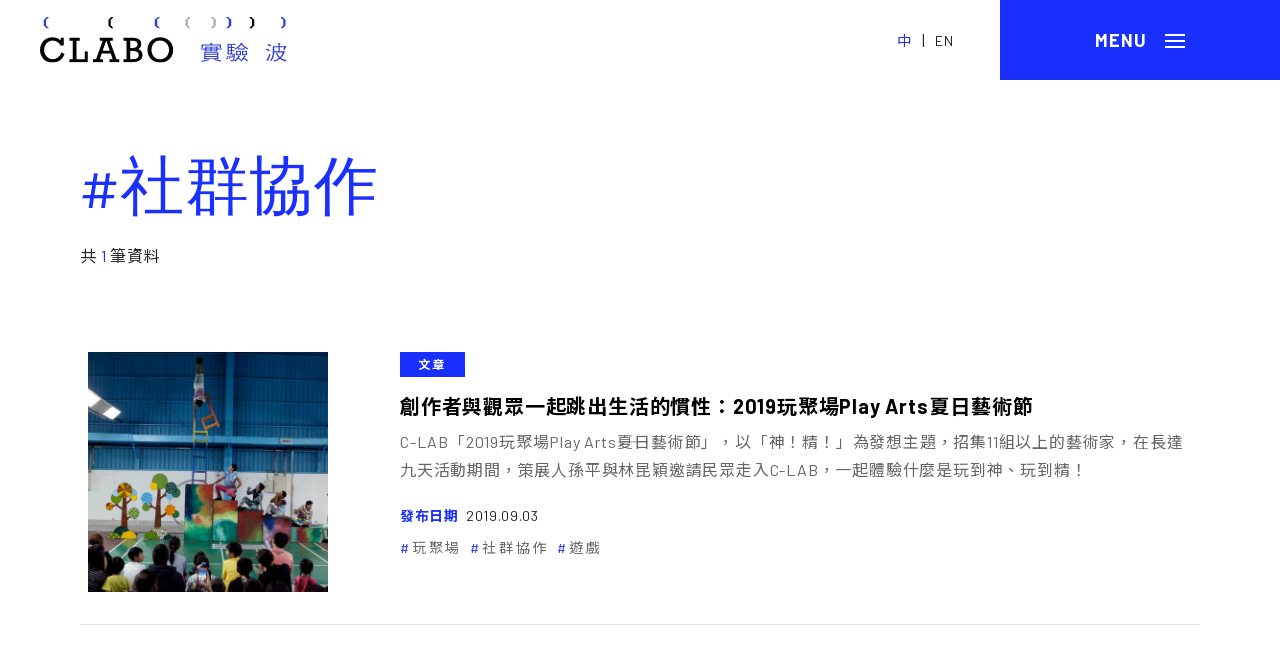

--- FILE ---
content_type: text/html; charset=UTF-8
request_url: https://mag.clab.org.tw/tag/%E7%A4%BE%E7%BE%A4%E5%8D%94%E4%BD%9C/
body_size: 9301
content:
<!DOCTYPE html PUBLIC "-//W3C//DTD XHTML 1.0 Transitional//EN" "http://www.w3.org/TR/xhtml1/DTD/xhtml1-transitional.dtd">
<html xmlns="http://www.w3.org/1999/xhtml">
<head>
    <meta charset="UTF-8" />
   
    <title>
	社群協作 彙整 | CLABO實驗波CLABO實驗波	</title>	
	<meta name="apple-mobile-web-app-capable" content="yes">
	<meta http-equiv="x-ua-compatible" content="ie=edge">
    <meta name="viewport" content="width=device-width, initial-scale=1.0, user-scalable=no">
		<!-- css -->
    <link rel="stylesheet" type="text/css" href="https://mag.clab.org.tw/wp-content/themes/clab/dist/css/font-awesome.min.css">
    <link rel="stylesheet" type="text/css" href="https://mag.clab.org.tw/wp-content/themes/clab/dist/css/slick.css">
    <link rel="stylesheet" type="text/css" href="https://mag.clab.org.tw/wp-content/themes/clab/dist/css/simplebar.css">
    <link rel="stylesheet" type="text/css" href="https://mag.clab.org.tw/wp-content/themes/clab/dist/css/main.css">
    <link rel="shortcut icon" href="https://mag.clab.org.tw/wp-content/themes/clab/dist/image/clabo_logo_tab.ico" type="image/x-icon" />
	<link rel="apple-touch-icon" href="https://mag.clab.org.tw/wp-content/themes/clab/dist/image/touch-icon/clabo_iconforios-40.png">
	<link rel="apple-touch-icon" sizes="76x76" href="https://mag.clab.org.tw/wp-content/themes/clab/dist/image/touch-icon/clabo_iconforios-76.png">
	<link rel="apple-touch-icon" sizes="120x120" href="https://mag.clab.org.tw/wp-content/themes/clab/dist/image/touch-icon/clabo_iconforios-120.png">
	<link rel="apple-touch-icon" sizes="152x152" href="https://mag.clab.org.tw/wp-content/themes/clab/dist/image/touch-icon/clabo_iconforios-152.png">
	<meta name='robots' content='index, follow, max-image-preview:large, max-snippet:-1, max-video-preview:-1' />
	<style>img:is([sizes="auto" i], [sizes^="auto," i]) { contain-intrinsic-size: 3000px 1500px }</style>
	
	<!-- This site is optimized with the Yoast SEO plugin v26.6 - https://yoast.com/wordpress/plugins/seo/ -->
	<link rel="canonical" href="https://mag.clab.org.tw/tag/社群協作/" />
	<meta property="og:locale" content="zh_TW" />
	<meta property="og:type" content="article" />
	<meta property="og:title" content="社群協作 彙整 | CLABO實驗波" />
	<meta property="og:url" content="https://mag.clab.org.tw/tag/社群協作/" />
	<meta property="og:site_name" content="CLABO實驗波" />
	<meta name="twitter:card" content="summary_large_image" />
	<script type="application/ld+json" class="yoast-schema-graph">{"@context":"https://schema.org","@graph":[{"@type":"CollectionPage","@id":"https://mag.clab.org.tw/tag/%e7%a4%be%e7%be%a4%e5%8d%94%e4%bd%9c/","url":"https://mag.clab.org.tw/tag/%e7%a4%be%e7%be%a4%e5%8d%94%e4%bd%9c/","name":"社群協作 彙整 | CLABO實驗波","isPartOf":{"@id":"https://mag.clab.org.tw/#website"},"breadcrumb":{"@id":"https://mag.clab.org.tw/tag/%e7%a4%be%e7%be%a4%e5%8d%94%e4%bd%9c/#breadcrumb"},"inLanguage":"zh-TW"},{"@type":"BreadcrumbList","@id":"https://mag.clab.org.tw/tag/%e7%a4%be%e7%be%a4%e5%8d%94%e4%bd%9c/#breadcrumb","itemListElement":[{"@type":"ListItem","position":1,"name":"首頁","item":"https://mag.clab.org.tw/"},{"@type":"ListItem","position":2,"name":"社群協作"}]},{"@type":"WebSite","@id":"https://mag.clab.org.tw/#website","url":"https://mag.clab.org.tw/","name":"CLABO實驗波","description":"","publisher":{"@id":"https://mag.clab.org.tw/#organization"},"potentialAction":[{"@type":"SearchAction","target":{"@type":"EntryPoint","urlTemplate":"https://mag.clab.org.tw/?s={search_term_string}"},"query-input":{"@type":"PropertyValueSpecification","valueRequired":true,"valueName":"search_term_string"}}],"inLanguage":"zh-TW"},{"@type":"Organization","@id":"https://mag.clab.org.tw/#organization","name":"CLABO實驗波","url":"https://mag.clab.org.tw/","logo":{"@type":"ImageObject","inLanguage":"zh-TW","@id":"https://mag.clab.org.tw/#/schema/logo/image/","url":"https://mag.clab.org.tw/wp-content/uploads/2021/02/clabo_iconforSEO-04.png","contentUrl":"https://mag.clab.org.tw/wp-content/uploads/2021/02/clabo_iconforSEO-04.png","width":153,"height":153,"caption":"CLABO實驗波"},"image":{"@id":"https://mag.clab.org.tw/#/schema/logo/image/"},"sameAs":["https://www.facebook.com/TCCLAB.ORG","https://www.instagram.com/taiwancontemporaryculturelab/","https://www.youtube.com/channel/UCLjxcL20jZI8MCnZzzVIBoQ/featured"]}]}</script>
	<!-- / Yoast SEO plugin. -->


<link rel='dns-prefetch' href='//www.googletagmanager.com' />
<link rel="alternate" type="application/rss+xml" title="訂閱《CLABO實驗波》&raquo; 標籤〈社群協作〉的資訊提供" href="https://mag.clab.org.tw/tag/%e7%a4%be%e7%be%a4%e5%8d%94%e4%bd%9c/feed/" />
<script type="text/javascript">
/* <![CDATA[ */
window._wpemojiSettings = {"baseUrl":"https:\/\/s.w.org\/images\/core\/emoji\/16.0.1\/72x72\/","ext":".png","svgUrl":"https:\/\/s.w.org\/images\/core\/emoji\/16.0.1\/svg\/","svgExt":".svg","source":{"concatemoji":"https:\/\/mag.clab.org.tw\/wp-includes\/js\/wp-emoji-release.min.js?ver=6.8.3"}};
/*! This file is auto-generated */
!function(s,n){var o,i,e;function c(e){try{var t={supportTests:e,timestamp:(new Date).valueOf()};sessionStorage.setItem(o,JSON.stringify(t))}catch(e){}}function p(e,t,n){e.clearRect(0,0,e.canvas.width,e.canvas.height),e.fillText(t,0,0);var t=new Uint32Array(e.getImageData(0,0,e.canvas.width,e.canvas.height).data),a=(e.clearRect(0,0,e.canvas.width,e.canvas.height),e.fillText(n,0,0),new Uint32Array(e.getImageData(0,0,e.canvas.width,e.canvas.height).data));return t.every(function(e,t){return e===a[t]})}function u(e,t){e.clearRect(0,0,e.canvas.width,e.canvas.height),e.fillText(t,0,0);for(var n=e.getImageData(16,16,1,1),a=0;a<n.data.length;a++)if(0!==n.data[a])return!1;return!0}function f(e,t,n,a){switch(t){case"flag":return n(e,"\ud83c\udff3\ufe0f\u200d\u26a7\ufe0f","\ud83c\udff3\ufe0f\u200b\u26a7\ufe0f")?!1:!n(e,"\ud83c\udde8\ud83c\uddf6","\ud83c\udde8\u200b\ud83c\uddf6")&&!n(e,"\ud83c\udff4\udb40\udc67\udb40\udc62\udb40\udc65\udb40\udc6e\udb40\udc67\udb40\udc7f","\ud83c\udff4\u200b\udb40\udc67\u200b\udb40\udc62\u200b\udb40\udc65\u200b\udb40\udc6e\u200b\udb40\udc67\u200b\udb40\udc7f");case"emoji":return!a(e,"\ud83e\udedf")}return!1}function g(e,t,n,a){var r="undefined"!=typeof WorkerGlobalScope&&self instanceof WorkerGlobalScope?new OffscreenCanvas(300,150):s.createElement("canvas"),o=r.getContext("2d",{willReadFrequently:!0}),i=(o.textBaseline="top",o.font="600 32px Arial",{});return e.forEach(function(e){i[e]=t(o,e,n,a)}),i}function t(e){var t=s.createElement("script");t.src=e,t.defer=!0,s.head.appendChild(t)}"undefined"!=typeof Promise&&(o="wpEmojiSettingsSupports",i=["flag","emoji"],n.supports={everything:!0,everythingExceptFlag:!0},e=new Promise(function(e){s.addEventListener("DOMContentLoaded",e,{once:!0})}),new Promise(function(t){var n=function(){try{var e=JSON.parse(sessionStorage.getItem(o));if("object"==typeof e&&"number"==typeof e.timestamp&&(new Date).valueOf()<e.timestamp+604800&&"object"==typeof e.supportTests)return e.supportTests}catch(e){}return null}();if(!n){if("undefined"!=typeof Worker&&"undefined"!=typeof OffscreenCanvas&&"undefined"!=typeof URL&&URL.createObjectURL&&"undefined"!=typeof Blob)try{var e="postMessage("+g.toString()+"("+[JSON.stringify(i),f.toString(),p.toString(),u.toString()].join(",")+"));",a=new Blob([e],{type:"text/javascript"}),r=new Worker(URL.createObjectURL(a),{name:"wpTestEmojiSupports"});return void(r.onmessage=function(e){c(n=e.data),r.terminate(),t(n)})}catch(e){}c(n=g(i,f,p,u))}t(n)}).then(function(e){for(var t in e)n.supports[t]=e[t],n.supports.everything=n.supports.everything&&n.supports[t],"flag"!==t&&(n.supports.everythingExceptFlag=n.supports.everythingExceptFlag&&n.supports[t]);n.supports.everythingExceptFlag=n.supports.everythingExceptFlag&&!n.supports.flag,n.DOMReady=!1,n.readyCallback=function(){n.DOMReady=!0}}).then(function(){return e}).then(function(){var e;n.supports.everything||(n.readyCallback(),(e=n.source||{}).concatemoji?t(e.concatemoji):e.wpemoji&&e.twemoji&&(t(e.twemoji),t(e.wpemoji)))}))}((window,document),window._wpemojiSettings);
/* ]]> */
</script>
<style id='wp-emoji-styles-inline-css' type='text/css'>

	img.wp-smiley, img.emoji {
		display: inline !important;
		border: none !important;
		box-shadow: none !important;
		height: 1em !important;
		width: 1em !important;
		margin: 0 0.07em !important;
		vertical-align: -0.1em !important;
		background: none !important;
		padding: 0 !important;
	}
</style>
<link rel='stylesheet' id='wp-block-library-css' href='https://mag.clab.org.tw/wp-includes/css/dist/block-library/style.min.css?ver=6.8.3' type='text/css' media='all' />
<style id='classic-theme-styles-inline-css' type='text/css'>
/*! This file is auto-generated */
.wp-block-button__link{color:#fff;background-color:#32373c;border-radius:9999px;box-shadow:none;text-decoration:none;padding:calc(.667em + 2px) calc(1.333em + 2px);font-size:1.125em}.wp-block-file__button{background:#32373c;color:#fff;text-decoration:none}
</style>
<style id='global-styles-inline-css' type='text/css'>
:root{--wp--preset--aspect-ratio--square: 1;--wp--preset--aspect-ratio--4-3: 4/3;--wp--preset--aspect-ratio--3-4: 3/4;--wp--preset--aspect-ratio--3-2: 3/2;--wp--preset--aspect-ratio--2-3: 2/3;--wp--preset--aspect-ratio--16-9: 16/9;--wp--preset--aspect-ratio--9-16: 9/16;--wp--preset--color--black: #000000;--wp--preset--color--cyan-bluish-gray: #abb8c3;--wp--preset--color--white: #ffffff;--wp--preset--color--pale-pink: #f78da7;--wp--preset--color--vivid-red: #cf2e2e;--wp--preset--color--luminous-vivid-orange: #ff6900;--wp--preset--color--luminous-vivid-amber: #fcb900;--wp--preset--color--light-green-cyan: #7bdcb5;--wp--preset--color--vivid-green-cyan: #00d084;--wp--preset--color--pale-cyan-blue: #8ed1fc;--wp--preset--color--vivid-cyan-blue: #0693e3;--wp--preset--color--vivid-purple: #9b51e0;--wp--preset--gradient--vivid-cyan-blue-to-vivid-purple: linear-gradient(135deg,rgba(6,147,227,1) 0%,rgb(155,81,224) 100%);--wp--preset--gradient--light-green-cyan-to-vivid-green-cyan: linear-gradient(135deg,rgb(122,220,180) 0%,rgb(0,208,130) 100%);--wp--preset--gradient--luminous-vivid-amber-to-luminous-vivid-orange: linear-gradient(135deg,rgba(252,185,0,1) 0%,rgba(255,105,0,1) 100%);--wp--preset--gradient--luminous-vivid-orange-to-vivid-red: linear-gradient(135deg,rgba(255,105,0,1) 0%,rgb(207,46,46) 100%);--wp--preset--gradient--very-light-gray-to-cyan-bluish-gray: linear-gradient(135deg,rgb(238,238,238) 0%,rgb(169,184,195) 100%);--wp--preset--gradient--cool-to-warm-spectrum: linear-gradient(135deg,rgb(74,234,220) 0%,rgb(151,120,209) 20%,rgb(207,42,186) 40%,rgb(238,44,130) 60%,rgb(251,105,98) 80%,rgb(254,248,76) 100%);--wp--preset--gradient--blush-light-purple: linear-gradient(135deg,rgb(255,206,236) 0%,rgb(152,150,240) 100%);--wp--preset--gradient--blush-bordeaux: linear-gradient(135deg,rgb(254,205,165) 0%,rgb(254,45,45) 50%,rgb(107,0,62) 100%);--wp--preset--gradient--luminous-dusk: linear-gradient(135deg,rgb(255,203,112) 0%,rgb(199,81,192) 50%,rgb(65,88,208) 100%);--wp--preset--gradient--pale-ocean: linear-gradient(135deg,rgb(255,245,203) 0%,rgb(182,227,212) 50%,rgb(51,167,181) 100%);--wp--preset--gradient--electric-grass: linear-gradient(135deg,rgb(202,248,128) 0%,rgb(113,206,126) 100%);--wp--preset--gradient--midnight: linear-gradient(135deg,rgb(2,3,129) 0%,rgb(40,116,252) 100%);--wp--preset--font-size--small: 13px;--wp--preset--font-size--medium: 20px;--wp--preset--font-size--large: 36px;--wp--preset--font-size--x-large: 42px;--wp--preset--spacing--20: 0.44rem;--wp--preset--spacing--30: 0.67rem;--wp--preset--spacing--40: 1rem;--wp--preset--spacing--50: 1.5rem;--wp--preset--spacing--60: 2.25rem;--wp--preset--spacing--70: 3.38rem;--wp--preset--spacing--80: 5.06rem;--wp--preset--shadow--natural: 6px 6px 9px rgba(0, 0, 0, 0.2);--wp--preset--shadow--deep: 12px 12px 50px rgba(0, 0, 0, 0.4);--wp--preset--shadow--sharp: 6px 6px 0px rgba(0, 0, 0, 0.2);--wp--preset--shadow--outlined: 6px 6px 0px -3px rgba(255, 255, 255, 1), 6px 6px rgba(0, 0, 0, 1);--wp--preset--shadow--crisp: 6px 6px 0px rgba(0, 0, 0, 1);}:where(.is-layout-flex){gap: 0.5em;}:where(.is-layout-grid){gap: 0.5em;}body .is-layout-flex{display: flex;}.is-layout-flex{flex-wrap: wrap;align-items: center;}.is-layout-flex > :is(*, div){margin: 0;}body .is-layout-grid{display: grid;}.is-layout-grid > :is(*, div){margin: 0;}:where(.wp-block-columns.is-layout-flex){gap: 2em;}:where(.wp-block-columns.is-layout-grid){gap: 2em;}:where(.wp-block-post-template.is-layout-flex){gap: 1.25em;}:where(.wp-block-post-template.is-layout-grid){gap: 1.25em;}.has-black-color{color: var(--wp--preset--color--black) !important;}.has-cyan-bluish-gray-color{color: var(--wp--preset--color--cyan-bluish-gray) !important;}.has-white-color{color: var(--wp--preset--color--white) !important;}.has-pale-pink-color{color: var(--wp--preset--color--pale-pink) !important;}.has-vivid-red-color{color: var(--wp--preset--color--vivid-red) !important;}.has-luminous-vivid-orange-color{color: var(--wp--preset--color--luminous-vivid-orange) !important;}.has-luminous-vivid-amber-color{color: var(--wp--preset--color--luminous-vivid-amber) !important;}.has-light-green-cyan-color{color: var(--wp--preset--color--light-green-cyan) !important;}.has-vivid-green-cyan-color{color: var(--wp--preset--color--vivid-green-cyan) !important;}.has-pale-cyan-blue-color{color: var(--wp--preset--color--pale-cyan-blue) !important;}.has-vivid-cyan-blue-color{color: var(--wp--preset--color--vivid-cyan-blue) !important;}.has-vivid-purple-color{color: var(--wp--preset--color--vivid-purple) !important;}.has-black-background-color{background-color: var(--wp--preset--color--black) !important;}.has-cyan-bluish-gray-background-color{background-color: var(--wp--preset--color--cyan-bluish-gray) !important;}.has-white-background-color{background-color: var(--wp--preset--color--white) !important;}.has-pale-pink-background-color{background-color: var(--wp--preset--color--pale-pink) !important;}.has-vivid-red-background-color{background-color: var(--wp--preset--color--vivid-red) !important;}.has-luminous-vivid-orange-background-color{background-color: var(--wp--preset--color--luminous-vivid-orange) !important;}.has-luminous-vivid-amber-background-color{background-color: var(--wp--preset--color--luminous-vivid-amber) !important;}.has-light-green-cyan-background-color{background-color: var(--wp--preset--color--light-green-cyan) !important;}.has-vivid-green-cyan-background-color{background-color: var(--wp--preset--color--vivid-green-cyan) !important;}.has-pale-cyan-blue-background-color{background-color: var(--wp--preset--color--pale-cyan-blue) !important;}.has-vivid-cyan-blue-background-color{background-color: var(--wp--preset--color--vivid-cyan-blue) !important;}.has-vivid-purple-background-color{background-color: var(--wp--preset--color--vivid-purple) !important;}.has-black-border-color{border-color: var(--wp--preset--color--black) !important;}.has-cyan-bluish-gray-border-color{border-color: var(--wp--preset--color--cyan-bluish-gray) !important;}.has-white-border-color{border-color: var(--wp--preset--color--white) !important;}.has-pale-pink-border-color{border-color: var(--wp--preset--color--pale-pink) !important;}.has-vivid-red-border-color{border-color: var(--wp--preset--color--vivid-red) !important;}.has-luminous-vivid-orange-border-color{border-color: var(--wp--preset--color--luminous-vivid-orange) !important;}.has-luminous-vivid-amber-border-color{border-color: var(--wp--preset--color--luminous-vivid-amber) !important;}.has-light-green-cyan-border-color{border-color: var(--wp--preset--color--light-green-cyan) !important;}.has-vivid-green-cyan-border-color{border-color: var(--wp--preset--color--vivid-green-cyan) !important;}.has-pale-cyan-blue-border-color{border-color: var(--wp--preset--color--pale-cyan-blue) !important;}.has-vivid-cyan-blue-border-color{border-color: var(--wp--preset--color--vivid-cyan-blue) !important;}.has-vivid-purple-border-color{border-color: var(--wp--preset--color--vivid-purple) !important;}.has-vivid-cyan-blue-to-vivid-purple-gradient-background{background: var(--wp--preset--gradient--vivid-cyan-blue-to-vivid-purple) !important;}.has-light-green-cyan-to-vivid-green-cyan-gradient-background{background: var(--wp--preset--gradient--light-green-cyan-to-vivid-green-cyan) !important;}.has-luminous-vivid-amber-to-luminous-vivid-orange-gradient-background{background: var(--wp--preset--gradient--luminous-vivid-amber-to-luminous-vivid-orange) !important;}.has-luminous-vivid-orange-to-vivid-red-gradient-background{background: var(--wp--preset--gradient--luminous-vivid-orange-to-vivid-red) !important;}.has-very-light-gray-to-cyan-bluish-gray-gradient-background{background: var(--wp--preset--gradient--very-light-gray-to-cyan-bluish-gray) !important;}.has-cool-to-warm-spectrum-gradient-background{background: var(--wp--preset--gradient--cool-to-warm-spectrum) !important;}.has-blush-light-purple-gradient-background{background: var(--wp--preset--gradient--blush-light-purple) !important;}.has-blush-bordeaux-gradient-background{background: var(--wp--preset--gradient--blush-bordeaux) !important;}.has-luminous-dusk-gradient-background{background: var(--wp--preset--gradient--luminous-dusk) !important;}.has-pale-ocean-gradient-background{background: var(--wp--preset--gradient--pale-ocean) !important;}.has-electric-grass-gradient-background{background: var(--wp--preset--gradient--electric-grass) !important;}.has-midnight-gradient-background{background: var(--wp--preset--gradient--midnight) !important;}.has-small-font-size{font-size: var(--wp--preset--font-size--small) !important;}.has-medium-font-size{font-size: var(--wp--preset--font-size--medium) !important;}.has-large-font-size{font-size: var(--wp--preset--font-size--large) !important;}.has-x-large-font-size{font-size: var(--wp--preset--font-size--x-large) !important;}
:where(.wp-block-post-template.is-layout-flex){gap: 1.25em;}:where(.wp-block-post-template.is-layout-grid){gap: 1.25em;}
:where(.wp-block-columns.is-layout-flex){gap: 2em;}:where(.wp-block-columns.is-layout-grid){gap: 2em;}
:root :where(.wp-block-pullquote){font-size: 1.5em;line-height: 1.6;}
</style>
<link rel='stylesheet' id='related-posts-by-taxonomy-css' href='https://mag.clab.org.tw/wp-content/plugins/related-posts-by-taxonomy/includes/assets/css/styles.css?ver=6.8.3' type='text/css' media='all' />
<link rel="https://api.w.org/" href="https://mag.clab.org.tw/wp-json/" /><link rel="alternate" title="JSON" type="application/json" href="https://mag.clab.org.tw/wp-json/wp/v2/tags/461" /><link rel="EditURI" type="application/rsd+xml" title="RSD" href="https://mag.clab.org.tw/xmlrpc.php?rsd" />
<meta name="generator" content="WordPress 6.8.3" />
<meta name="generator" content="Site Kit by Google 1.168.0" />	<!-- Global site tag (gtag.js) - Google Analytics -->
	<script async src="https://www.googletagmanager.com/gtag/js?id=UA-189954422-1"></script>
	<script>
	//window.dataLayer = window.dataLayer || [];
	//function gtag(){dataLayer.push(arguments);}
	//gtag('js', new Date());

	//gtag('config', 'UA-189954422-1');
	</script>
	<!-- Google tag (gtag.js) -->
<script async src="https://www.googletagmanager.com/gtag/js?id=G-PK7DYVEJ6T"></script>
<script>
  window.dataLayer = window.dataLayer || [];
  function gtag(){dataLayer.push(arguments);}
  gtag('js', new Date());

  gtag('config', 'G-PK7DYVEJ6T');
</script>
</head>

<body data-rsssl=1 class="leng_tw">
		<header>  
			<div class="title-bar">
				<a href="https://mag.clab.org.tw" class="logo">
					<img src="https://mag.clab.org.tw/wp-content/themes/clab/dist/svg/logo.svg" class="bk" />
					<img src="https://mag.clab.org.tw/wp-content/themes/clab/dist/svg/logo-wh.svg" class="wh" />
				</a>
				<div class="lang">
					<a href="javascript:;" class="active">中</a> |
										<a href="https://mag.clab.org.tw/tag/%E7%A4%BE%E7%BE%A4%E5%8D%94%E4%BD%9C/?lang=en">EN</a>
				</div>
				<a href="javascript:;" class="menuicon">
					<div class="mpsrel"><div class="bar"></div></div>
				</a>
			</div>
			<div class="mmenu" data-simplebar>
				<nav class="navBox">
					<div class="searchbox">
						<input type="text" placeholder="輸入搜尋關鍵字..." class="shTarget">
						<a href="javascript:search();" class="serbtn"><i></i></a>
					</div>
										<ul class="fx100">
						<li>
							<a href="https://mag.clab.org.tw/wave" class="m-menu">
								<div class="mtitle">
									<span class="fen">Wave</span>
									<span>短波</span>
								</div>
								<div class="stext">專屬短波發送，關於C-LAB的第一手活動訊息。</div>
							</a>
						</li>
						<li>
							<a href="https://mag.clab.org.tw/article" class="m-menu">
								<div class="mtitle">
									<span class="fen">Article</span>
									<span>文章</span>
								</div>			
								<div class="stext show-mo">透過「觀察報告」、「駐地」、「群像」等單元，呈現多面向的文化主題。</div>
							</a>
							<div class="sub-menu">
								<a href="https://mag.clab.org.tw/article-review">
									<div class="stitle">
										<span class="fen">Review</span>
										<span>觀察報告</span>
									</div>
									<div class="stext">以深入報導和評述文字，呈現作者關於文化實驗的思辨與觀察。</div>
								</a>
								<a href="https://mag.clab.org.tw/article-encounter">
									<div class="stitle">
										<span class="fen">Encounter</span>
										<span>駐地</span>
									</div>
									<div class="stext">來自各地駐點的作者，以獨到的眼光探索世界，分享從地方出發的文化觀點。</div>
								</a>
								<a href="https://mag.clab.org.tw/article-sketch">
									<div class="stitle">
										<span class="fen">Sketch</span>
										<span>群像</span>
									</div>
									<div class="stext">採訪報導在地的文化實驗者，探看文化生態系的豐富面貌。</div>
								</a>
							</div>
						</li>
						<li>
							<a href="https://mag.clab.org.tw/archive" class="m-menu">
								<div class="mtitle">
									<span class="fen">Archive</span>
									<span>檔案</span>
								</div>
								<div class="stext">考掘C-LAB的歷史與記憶，將曾經存在過的痕跡保存為檔案。</div>
							</a>
						</li>
					</ul>	
					<div class="info">						
											</div>
				</nav> 
			</div> 
			<div class="bgalpha"></div>
        </header>



        
</head>
<body data-rsssl=1> 
   
    <div class="container wave" data-simplebar>
        <div class="list-mh">
            <div class="row titlebx">
                <h1 class="h1title">
                    <span class="fen">#社群協作</span>
                </h1>
                <!-- <div class="fresulte">關鍵字: 社群協作<i class="fcolr1"></i> 共 6 篇短波 , 1 篇文章 , 1 篇檔案</div> -->
                <div class="fresulte">共 <i class="fcolr1">1 </i> 筆資料</div>
            </div>
            <div class="row row-search">
                  
                <div class="list">
                    <a href="https://mag.clab.org.tw/clabo-article/play-arts-summer-festival-2019/" class="bgimg mpsrel">
                        <div class="bgcover" style="background-image:url(https://mag.clab.org.tw/wp-content/uploads/2019/09/Copy-of-_MG_6299-1.jpg)"></div>
                    </a>
                    <div class="txtbx">          
                        <div class="lbx">
                            <a href="https://mag.clab.org.tw/article"><div class="article-cat blue">文章</div></a><br>
                            <a href="https://mag.clab.org.tw/clabo-article/play-arts-summer-festival-2019/" class="lt-title">創作者與觀眾一起跳出生活的慣性：2019玩聚場Play Arts――夏日藝術節</a>
                            <div class="stext">C-LAB「2019玩聚場Play Arts――夏日藝術節」，以「神！精！」為發想主題，招集11組以上的藝術家，在長達九天活動期間，策展人孫平與林昆穎邀請民眾走入C-LAB，一起體驗什麼是玩到神、玩到精！</div>
                        </div>            
                        <div class="rbx">                        
                            <div class="mdate"><b>發布日期</b><span>2019.09.03</span></div>
                            <div class="article-kw">
                                <a href='https://mag.clab.org.tw/tag/%e7%8e%a9%e8%81%9a%e5%a0%b4'><span>玩聚場</span></a><a href='https://mag.clab.org.tw/tag/%e7%a4%be%e7%be%a4%e5%8d%94%e4%bd%9c'><span>社群協作</span></a><a href='https://mag.clab.org.tw/tag/%e9%81%8a%e6%88%b2'><span>遊戲</span></a>                            </div>
                        </div>
                    </div>  
                </div>
                            
            </div>
            <div class="row pagebox">  
                   
            </div>
        </div>
        <footer class="footer">
	<div class="col-left">
		<div><a href="https://clab.org.tw/" class="fs20" target="_blank">臺灣當代文化實驗場</a></div>
		<div><a href="https://clab.org.tw/en/" class="info fnum" target="_blank">TAIWAN CONTEMPORARY CULTURE LAB</a></div>
		<div class="info mt30">106084 臺北市大安區建國南路一段 177 號</div>
		<div class="info fnum"><a href="tel:+ 886-2-8773-5087">+ 886-2-8773-5087</a></div>
		<div class="o-link">
			<a href="https://www.facebook.com/TCCLAB.ORG/" target="_blank"><img src="https://mag.clab.org.tw/wp-content/themes/clab/dist/svg/facebook.svg" alt="Facebook"></a>
			<a href="https://www.instagram.com/clab.tw/" target="_blank"><img src="https://mag.clab.org.tw/wp-content/themes/clab/dist/svg/ig.svg" alt="Instagram"></a>
			<a href="https://www.youtube.com/channel/UCLjxcL20jZI8MCnZzzVIBoQ/featured" target="_blank"><img src="https://mag.clab.org.tw/wp-content/themes/clab/dist/svg/youtube.svg" alt="Youtube"></a>
			<a href="/cdn-cgi/l/email-protection#4f262129200f2c232e2d61203d28613b38" target="_blank"><img src="https://mag.clab.org.tw/wp-content/themes/clab/dist/svg/mail.svg" alt="mail"></a>
		</div>
	</div>
	<div class="col-right">
		<div class="copyright">© 財團法人臺灣生活美學基金會 All rights reserved</div>
		<div class="link">
			<a href="javascript:;" data-popup="about">關於我們</a>
			<a href="javascript:;" data-popup="copyr">版權聲明</a>
		</div>
	</div>
</footer> 
    </div>
        
    <div class="container popup modal-content pdt0 hide" id="about">
        <div class="popup-mh">
            <div class="row titlebx">
                <h1 class="h1title">
                    <span class="fen">About</span>
                    <span>關於我們</span>
                </h1>
                <div class="stext">
                    文化實驗，期許的是一種文化翻轉、創意撞擊的不服從態度。當實驗成為一種態度之後，各種文化倡議和新道路，將如水波、震波、音波、光波、電波，自此展開。<br />
<br />
文化實驗場要展現的是當代的創造者文化、製作者文化、分享者文化、參與者文化，希望藉此締造嶄新的文化創作生態系，讓當代讀者從雲端分享平台出發，利用人文數位技術，結合當代藝術之眼與文化觀察的批判反思，由文化創新啟動社會創新之鑰。<br />
<br />
《CLABO實驗波》是由臺灣當代文化實驗場發行的線上刊物，希望打造一個從文化出發的跨域實驗平台，成為文化實驗同伴的群聚之所，藉著文化實驗的嶄新故事，我們於此啟程走向未來！<br />
<br />
如有投稿需求，請聯繫 <a href="/cdn-cgi/l/email-protection" class="__cf_email__" data-cfemail="bad3d4dcd5fad9d6dbd894d5c8dd94cecd">[email&#160;protected]</a>                </div>
                <div class="teambx">
                    <div class="mtitle">
                        <span class="fen">Editorial Team</span>
                        <span>編輯團隊</span>
                    </div>
                    <div class="info">
                        <span><b>發行 </b>臺灣當代文化實驗場</span><br>
                        <span><b>主編</b>    劉郁青</span><span><b>特約主編</b>    李佳霖</span><span><b>特約主編</b>    黃祥昀</span><span><b>特約主編</b>    童詠瑋</span><span><b>執編</b>    莊佳娟</span>                    </div>
                </div>
            </div>
        </div>        
        <a href="#" class="btn-close"><i></i></a>  
    </div>
    <div class="container popup modal-content pdt0 hide" id="copyr">
        <div class="popup-mh">
            <div class="row titlebx">
                <h1 class="h1title">
                    <span class="fen">Copyright</span>
                    <span>版權聲明</span>
                </h1>
                <div class="stext">
                    本網站內所有刊載內容，包括但不限於文字、圖像、著作、檔案、資訊、網站架構、視覺呈現安排、影音、軟體及程式等之版權，除特別指明外，網站內的所有內容，均為財團法人臺灣生活美學基金會所有或已獲得版權持有者授權使用，並受中華民國著作權法保護。<br />
<br />
未經本網站之同意或授權，任何人不得以任何形式重製、轉載、散佈、引用、變更、播送或出版該內容之全部或局部。若您欲引用或轉載本網站內容，除明確為法律所許可者外，必須依法取得本網站或其他權利人的事前書面同意。                </div>
            </div>
        </div>        
        <a href="#" class="btn-close"><i></i></a>  
    </div> 
    <script data-cfasync="false" src="/cdn-cgi/scripts/5c5dd728/cloudflare-static/email-decode.min.js"></script><script type="text/javascript" src="https://mag.clab.org.tw/wp-content/themes/clab/dist/js/latest.min.js"></script>
    <script type="text/javascript" src="https://mag.clab.org.tw/wp-content/themes/clab/dist/js/function.js"></script>
    <script type="text/javascript" src="https://mag.clab.org.tw/wp-content/themes/clab/dist/js/slick.min.js"></script>
    <script type="text/javascript" src="https://mag.clab.org.tw/wp-content/themes/clab/dist/js/simplebar.js"></script>
    <script type="text/javascript" src="https://mag.clab.org.tw/wp-content/themes/clab/dist/js/main.js"></script>
    
	<script src="https://mag.clab.org.tw/wp-content/themes/clab/dist/js/packery.pkgd.min.js"></script>
	<script src="https://mag.clab.org.tw/wp-content/themes/clab/dist/js/imagesloaded.pkgd.min.js"></script>    
    <script type="speculationrules">
{"prefetch":[{"source":"document","where":{"and":[{"href_matches":"\/*"},{"not":{"href_matches":["\/wp-*.php","\/wp-admin\/*","\/wp-content\/uploads\/*","\/wp-content\/*","\/wp-content\/plugins\/*","\/wp-content\/themes\/clab\/*","\/*\\?(.+)"]}},{"not":{"selector_matches":"a[rel~=\"nofollow\"]"}},{"not":{"selector_matches":".no-prefetch, .no-prefetch a"}}]},"eagerness":"conservative"}]}
</script>
    <style type="text/css">
    	body {
    		-webkit-text-size-adjust: 100%;
		}
    	@media (min-width: 991px){
			.banner .temp1 .stext {
    		margin-bottom: 3em !important;
	}
	.banner .temp1 .txt1:after {
    bottom: calc(-3em - 24px) !important;
}
}
    </style>
    <script>
      $('.shTarget').keypress(function (e) {
        var code = e.keyCode ? e.keyCode : e.which;
        if (code == 13) {
            var kw = $(this).val();            
            location.href = "https://mag.clab.org.tw/?s=" + kw;
        }
      });
      function search(kw){
            var kw = $('.shTarget').val();            
            location.href = "https://mag.clab.org.tw/?s=" + kw;
      }
    </script>
</body>
</html>



--- FILE ---
content_type: text/javascript
request_url: https://mag.clab.org.tw/wp-content/themes/clab/dist/js/function.js
body_size: 332
content:
//svg
function myDraw(path, url, x, y, w, h, id){
    //create clipPath Element
  var clippath = document.createElementNS("http://www.w3.org/2000/svg","clipPath");  
  clippath.setAttribute("id", id);
  svgcanv.appendChild(clippath);

  //draw the path
  var cp=paper.path(path).translate(x, y).attr({stroke: 0});
  $(cp.node).appendTo('#'+id+'');

    //assoc clipPath with image
  var img = paper.image(url,x,y,w,h);//.attr({fill:"#111",opacity:0.7});    
    img.node.setAttribute("clip-path","url(#"+id+")");
    img.node.setAttribute("class",id);
}
$('img.svg').each(function(){
    var $img = $(this);
    var imgID = $img.attr('id');
    var imgClass = $img.attr('class');
    var imgURL = $img.attr('src');

    $.get(imgURL, function(data) {
        // Get the SVG tag, ignore the rest
        var $svg = $(data).find('svg');

        // Add replaced image's ID to the new SVG
        if(typeof imgID !== 'undefined') {
            $svg = $svg.attr('id', imgID);
        }
        // Add replaced image's classes to the new SVG
        if(typeof imgClass !== 'undefined') {
            $svg = $svg.attr('class', imgClass+' replaced-svg');
        }
        // Remove any invalid XML tags as per http://validator.w3.org
        $svg = $svg.removeAttr('xmlns:a');
        // Check if the viewport is set, if the viewport is not set the SVG wont't scale.
        if(!$svg.attr('viewBox') && $svg.attr('height') && $svg.attr('width')) {
            $svg.attr('viewBox', '0 0 ' + $svg.attr('height') + ' ' + $svg.attr('width'))
        }
        // Replace image with new SVG
        $img.replaceWith($svg);
    }, 'xml');
});